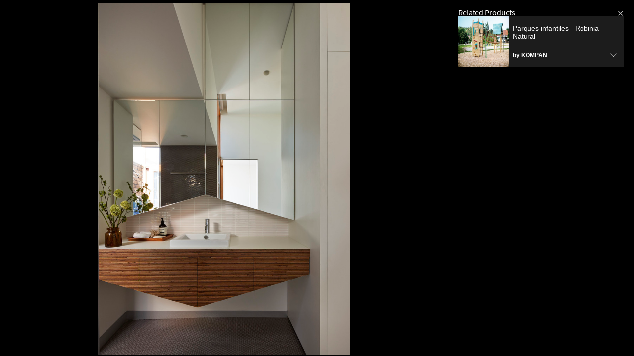

--- FILE ---
content_type: text/html; charset=utf-8
request_url: https://www.archdaily.mx/api/v1/widgets/gallery-navigation/02-341608?site=mx
body_size: 3532
content:
<div id='previous-gallery' class='afd-gal-nav afd-gal-nav__left'>
    <span id="prev-image" class="afd-image-nav afd-image-nav--prev js-image-nav">
      <i class="afd-image-nav__icon"></i>
    </span>
    <a class="afd-prev-gallery__widget" href="/mx/02-328000/luis-alonso-hay-que-perder-el-miedo-al-acero/luis-alonso?ad_medium=widget&ad_name=navigation-prev" title="Luis Alonso: &quot;Hay que perder el miedo al acero&quot;"
      data-img="https://images.adsttc.com/media/images/55e6/1b84/2347/5ddf/a900/0111/thumb_jpg/luis-alonso.jpg?1441143673"
      data-img-class="afd-cell-display afd-prev-gallery__widget__image"
      data-img-title="Luis Alonso: &quot;Hay que perder el miedo al acero&quot;"
      data-img-description="Artículos"
      data-title="Luis Alonso: &quot;Hay que perder el miedo al acero&quot;"
      data-redirect-uri="/mx/02-328000/luis-alonso-hay-que-perder-el-miedo-al-acero/luis-alonso?ad_medium=redirect&ad_name=signup-redirect"
    >
      <div class="afd-title-widget afd-prev-gallery__title">Obra anterior</div>
      <div style="background-image: url('https://images.adsttc.com/media/images/55e6/1b84/2347/5ddf/a900/0111/thumb_jpg/luis-alonso.jpg?1441143673');" class="afd-cell-display afd-prev-gallery__widget__image"></div>
      <h3 class="afd-prev-gallery__widget__title">Luis Alonso: &quot;Hay que perder el miedo al acero&quot;</h3>
      <h4 class="afd-gallery__widget__subtitle afd-prev-gallery__widget__subtitle">Obras Destacadas</h4>

      <i class="afd-image-nav__icon"></i>
    </a>
</div>

<div id='next-gallery' class='afd-gal-nav afd-gal-nav__right'>
    <span id="next-image" class="afd-image-nav afd-image-nav--next js-image-nav">
      <i class="afd-image-nav__icon"></i>
    </span>
    <a class="afd-next-gallery__widget" href="/mx/02-340716/nuevo-edificio-para-el-colegio-el-redin-en-pamplona-otxotorena-arquitectos/53154df3c07a801bf800010c-new-building-for-el-redin-school-in-pamplona-otxotorena-arquitectos-photo?ad_medium=widget&ad_name=navigation-next" title="Nuevo Edificio para el colegio “El Redin” en Pamplona  / Otxotorena Arquitectos"
      data-img="https://images.adsttc.com/media/images/5315/4df3/c07a/801b/f800/010c/thumb_jpg/PORTADA.jpg?1393905121"
      data-img-class="afd-cell-display afd-next-gallery__widget__image"
      data-img-title="Nuevo Edificio para el colegio “El Redin” en Pamplona  / Otxotorena Arquitectos"
      data-img-description="Obras Destacadas"
      data-title="Nuevo Edificio para el colegio “El Redin” en Pamplona  / Otxotorena Arquitectos"
      data-redirect-uri="/mx/02-340716/nuevo-edificio-para-el-colegio-el-redin-en-pamplona-otxotorena-arquitectos/53154df3c07a801bf800010c-new-building-for-el-redin-school-in-pamplona-otxotorena-arquitectos-photo?ad_medium=redirect&ad_name=signup-redirect"
    >
      <div class="afd-title-widget afd-next-gallery__title">Próxima Obra</div>
      <div style="background-image: url('https://images.adsttc.com/media/images/5315/4df3/c07a/801b/f800/010c/thumb_jpg/PORTADA.jpg?1393905121');" class="afd-cell-display afd-next-gallery__widget__image"></div>
      <h3 class="afd-next-gallery__widget__title">Nuevo Edificio para el colegio “El Redin” en Pamplona  / Otxotorena Arquitectos</h3>
      <h4 class="afd-gallery__widget__subtitle afd-next-gallery__widget__subtitle">Obras Destacadas</h4>

      <i class="afd-image-nav__icon"></i>
    </a>
</div>

<script>
  var galleryNext = document.querySelector(".js-next-gallery-myad");

  if (galleryNext) {
    galleryNext.addEventListener('click', function(){
      ga('send', 'event', 'Register', 'click', 'Bookmark project from Gallery');
    });
  }
</script>


--- FILE ---
content_type: text/html; charset=utf-8
request_url: https://nft.adsttc.com/catalog/api/v1/mx/widgets/interesting_products?token=02-341608&geoip=US&ad_medium=gallery&device=desktop&amount=5&alternative_tokens=us:480104|br:601334|cl:02-341608|co:02-341608|pe:02-341608&materials=madera
body_size: 584
content:
<aside class='related-products-gallery archdaily-products' id='interesting_products'>
<h3 class='related-products-gallery__title'>Related Products</h3>
<div class='related-products-gallery__list'>
<div class='related-products-gallery__item js-accordion-group' data-panel='0'>
<button aria-controls='panel-0' class='related-products-gallery__toggle' data-insights-category='widget-interesting-products' data-insights-label='widget-interesting-products' data-insights-value='38183' id='toggle-0' onclick='toggleAccordion(this, true)'>
<figure style='width: 102px; height: 102px;'>
<img alt='Parques infantiles - Robinia Natural' src='https://snoopy.archdaily.com/images/archdaily/catalog/uploads/photo/image/407102/Robinia-Organica-Torre-Doble-Puente-de-Cuerdas-Kompan-01.jpg?width=350&amp;height=350&amp;format=webp'>
</figure>
<div class='related-products-gallery__text'>
<p class='related-products-gallery__item-name'>Parques infantiles - Robinia Natural</p>
<p class='related-products-gallery__item-company'>
by <strong>KOMPAN</strong>
</p>
</div>
<hd-icon svg='downChevron'></hd-icon>
</button>
<div aria-labelledby='toggle-0' class='related-products-gallery__detail' id='panel-0'>
<div>
<div class='myad-save-button__box myad-save-button__box--no-shadow js-otsb no-folders'>
<a class='afd-btn afd-btn--with-icon js-myad-fav at-product-save' data-dropdown='true' data-image='https://snoopy.archdaily.com/images/archdaily/catalog/uploads/photo/image/407102/Robinia-Organica-Torre-Doble-Puente-de-Cuerdas-Kompan-01.jpg?width=350&amp;height=350&amp;format=webp' data-message='Save' data-success-message='Saved' data-title='Parques infantiles - Robinia Natural' href='https://www.archdaily.mx/catalog/mx/products/38183/parques-infantiles-robinia-natural-kompan'>
<div class='icon-block'>
<hd-icon fill='white' svg='folders'></hd-icon>
</div>
<span>
Save
</span>
</a>
</div>
<a class='related-products-gallery__link' data-insights-category='widget-interesting-products' data-insights-label='widget-interesting-products' data-insights-value='38183' href='https://www.archdaily.mx/catalog/mx/products/38183/parques-infantiles-robinia-natural-kompan?ad_source=nimrod-gallery&amp;ad_medium=widget-interesting-products&amp;ad_content=02-341608'>
<hd-icon svg='longRightArrow'></hd-icon>
See the product
</a>
</div>
</div>
</div>
</div>
</aside>



--- FILE ---
content_type: text/html; charset=utf-8
request_url: https://nft.adsttc.com/catalog/api/v1/mx/widgets/interesting_products?token=02-341608&geoip=US&ad_medium=gallery&device=desktop&amount=5&alternative_tokens=us:480104|br:601334|cl:02-341608|co:02-341608|pe:02-341608&materials=madera
body_size: 583
content:
<aside class='related-products-gallery archdaily-products' id='interesting_products'>
<h3 class='related-products-gallery__title'>Related Products</h3>
<div class='related-products-gallery__list'>
<div class='related-products-gallery__item js-accordion-group' data-panel='0'>
<button aria-controls='panel-0' class='related-products-gallery__toggle' data-insights-category='widget-interesting-products' data-insights-label='widget-interesting-products' data-insights-value='38183' id='toggle-0' onclick='toggleAccordion(this, true)'>
<figure style='width: 102px; height: 102px;'>
<img alt='Parques infantiles - Robinia Natural' src='https://snoopy.archdaily.com/images/archdaily/catalog/uploads/photo/image/407102/Robinia-Organica-Torre-Doble-Puente-de-Cuerdas-Kompan-01.jpg?width=350&amp;height=350&amp;format=webp'>
</figure>
<div class='related-products-gallery__text'>
<p class='related-products-gallery__item-name'>Parques infantiles - Robinia Natural</p>
<p class='related-products-gallery__item-company'>
by <strong>KOMPAN</strong>
</p>
</div>
<hd-icon svg='downChevron'></hd-icon>
</button>
<div aria-labelledby='toggle-0' class='related-products-gallery__detail' id='panel-0'>
<div>
<div class='myad-save-button__box myad-save-button__box--no-shadow js-otsb no-folders'>
<a class='afd-btn afd-btn--with-icon js-myad-fav at-product-save' data-dropdown='true' data-image='https://snoopy.archdaily.com/images/archdaily/catalog/uploads/photo/image/407102/Robinia-Organica-Torre-Doble-Puente-de-Cuerdas-Kompan-01.jpg?width=350&amp;height=350&amp;format=webp' data-message='Save' data-success-message='Saved' data-title='Parques infantiles - Robinia Natural' href='https://www.archdaily.mx/catalog/mx/products/38183/parques-infantiles-robinia-natural-kompan'>
<div class='icon-block'>
<hd-icon fill='white' svg='folders'></hd-icon>
</div>
<span>
Save
</span>
</a>
</div>
<a class='related-products-gallery__link' data-insights-category='widget-interesting-products' data-insights-label='widget-interesting-products' data-insights-value='38183' href='https://www.archdaily.mx/catalog/mx/products/38183/parques-infantiles-robinia-natural-kompan?ad_source=nimrod-gallery&amp;ad_medium=widget-interesting-products&amp;ad_content=02-341608'>
<hd-icon svg='longRightArrow'></hd-icon>
See the product
</a>
</div>
</div>
</div>
</div>
</aside>

